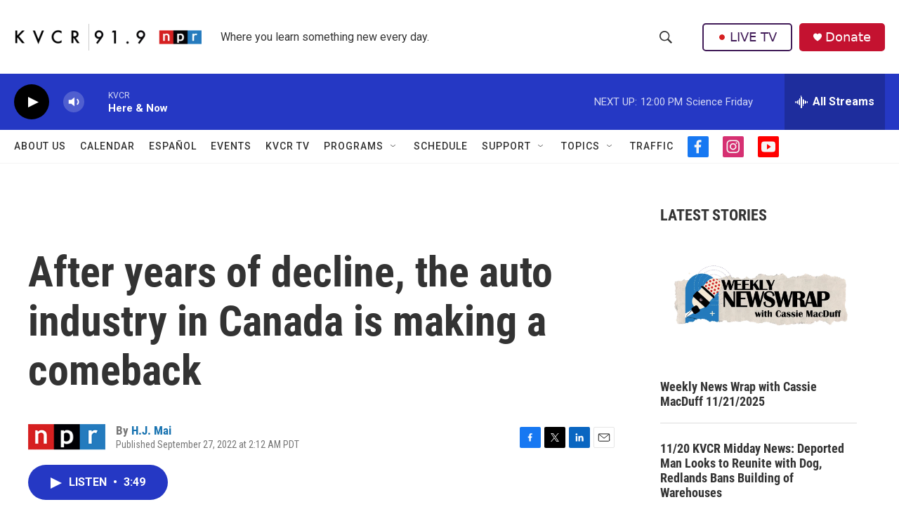

--- FILE ---
content_type: text/html; charset=utf-8
request_url: https://www.google.com/recaptcha/api2/aframe
body_size: 266
content:
<!DOCTYPE HTML><html><head><meta http-equiv="content-type" content="text/html; charset=UTF-8"></head><body><script nonce="2DNllUMIYTrpHRHpYnnHdg">/** Anti-fraud and anti-abuse applications only. See google.com/recaptcha */ try{var clients={'sodar':'https://pagead2.googlesyndication.com/pagead/sodar?'};window.addEventListener("message",function(a){try{if(a.source===window.parent){var b=JSON.parse(a.data);var c=clients[b['id']];if(c){var d=document.createElement('img');d.src=c+b['params']+'&rc='+(localStorage.getItem("rc::a")?sessionStorage.getItem("rc::b"):"");window.document.body.appendChild(d);sessionStorage.setItem("rc::e",parseInt(sessionStorage.getItem("rc::e")||0)+1);localStorage.setItem("rc::h",'1763754282286');}}}catch(b){}});window.parent.postMessage("_grecaptcha_ready", "*");}catch(b){}</script></body></html>